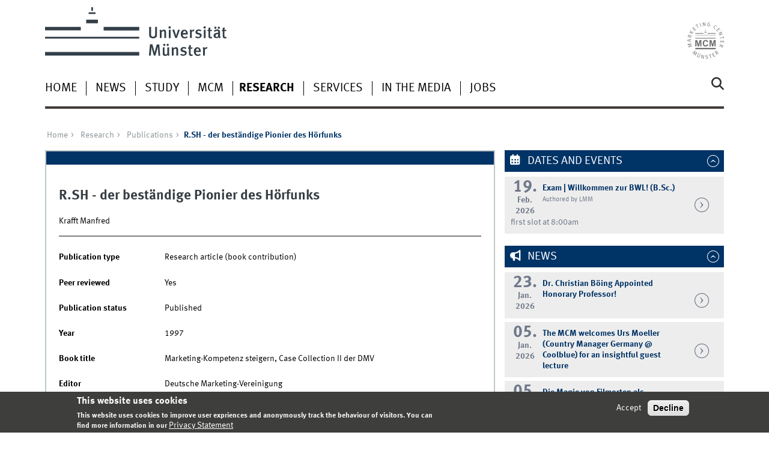

--- FILE ---
content_type: text/html; charset=utf-8
request_url: https://www.marketingcenter.de/en/research/publications/126778
body_size: 7163
content:
<!DOCTYPE html>
<html xml:lang="en" lang="en" class="no-js">
<head>
	<meta charset="utf-8">
	<meta http-equiv="X-UA-Compatible" content="IE=edge">
	<meta http-equiv="Content-Type" content="text/html; charset=utf-8" />
<link rel="shortcut icon" href="https://www.marketingcenter.de/sites/all/themes/wwucd/favicon.ico" type="image/vnd.microsoft.icon" />
<link rel="canonical" href="https://www.marketingcenter.de/en/research/publications/126778" />
<link rel="shortlink" href="https://www.marketingcenter.de/en/publication/126778" />
<meta name="citation_title" content="R.SH - der beständige Pionier des Hörfunks" />
<meta name="citation_publication_date" content="1997" />
<meta name="citation_author" content="Krafft, Manfred" />
	<title>R.SH - der beständige Pionier des Hörfunks | Marketing Center Münster</title>
	<meta name="viewport" content="width=device-width, initial-scale=1, minimum-scale=1, maximum-scale=1">
	<style type="text/css" media="all">
@import url("https://www.marketingcenter.de/modules/system/system.base.css?t5nx5z");
@import url("https://www.marketingcenter.de/modules/system/system.menus.css?t5nx5z");
@import url("https://www.marketingcenter.de/modules/system/system.messages.css?t5nx5z");
@import url("https://www.marketingcenter.de/modules/system/system.theme.css?t5nx5z");
</style>
<style type="text/css" media="all">
@import url("https://www.marketingcenter.de/modules/comment/comment.css?t5nx5z");
@import url("https://www.marketingcenter.de/modules/field/theme/field.css?t5nx5z");
@import url("https://www.marketingcenter.de/modules/node/node.css?t5nx5z");
@import url("https://www.marketingcenter.de/modules/search/search.css?t5nx5z");
@import url("https://www.marketingcenter.de/modules/user/user.css?t5nx5z");
@import url("https://www.marketingcenter.de/sites/all/modules/views/css/views.css?t5nx5z");
@import url("https://www.marketingcenter.de/sites/all/modules/ckeditor/css/ckeditor.css?t5nx5z");
</style>
<style type="text/css" media="all">
@import url("https://www.marketingcenter.de/sites/all/modules/ctools/css/ctools.css?t5nx5z");
@import url("https://www.marketingcenter.de/sites/all/modules/lightbox2/css/lightbox.css?t5nx5z");
@import url("https://www.marketingcenter.de/sites/all/modules/eu_cookie_compliance/css/eu_cookie_compliance.css?t5nx5z");
@import url("https://www.marketingcenter.de/sites/mcm/files/ctools/css/f468a52f20e480ffe2822b1690ee7440.css?t5nx5z");
</style>
<link type="text/css" rel="stylesheet" href="https://www.uni-muenster.de/wwu/css/main.css" media="screen" />
<link type="text/css" rel="stylesheet" href="https://www.uni-muenster.de/wwu/css/print.css" media="print" />

<!--[if IE 9]>
<link type="text/css" rel="stylesheet" href="https://www.uni-muenster.de/wwu/css/ie9.css" media="screen" />
<![endif]-->

<!--[if IE 8]>
<link type="text/css" rel="stylesheet" href="https://www.uni-muenster.de/wwu/css/ie8.css" media="screen" />
<![endif]-->

<!--[if lte IE 7]>
<link type="text/css" rel="stylesheet" href="https://www.uni-muenster.de/wwu/css/ie7.css" media="screen" />
<![endif]-->
<link type="text/css" rel="stylesheet" href="https://www.uni-muenster.de/wwucss/003366/primary.css" media="screen" />
<link type="text/css" rel="stylesheet" href="https://www.uni-muenster.de/wwucss/003366/secondary.css" media="screen" />
<style type="text/css" media="screen">
@import url("https://www.marketingcenter.de/sites/all/themes/wwucd/assets/css/owl.carousel2.css?t5nx5z");
@import url("https://www.marketingcenter.de/sites/all/themes/wwucd/assets/css/wwucd_custom.css?t5nx5z");
</style>
<style type="text/css" media="all">
<!--/*--><![CDATA[/*><!--*/
:root{--primary-color:#003366;--secondary-color:#003366;}

/*]]>*/-->
</style>
	<script type="text/javascript" src="https://www.marketingcenter.de/sites/all/themes/wwucd/assets/js/jquery-1.8.3.min.js?v=1.8.3"></script>
<script type="text/javascript" src="https://www.marketingcenter.de/misc/jquery-extend-3.4.0.js?v=1.4.4"></script>
<script type="text/javascript" src="https://www.marketingcenter.de/misc/jquery-html-prefilter-3.5.0-backport.js?v=1.4.4"></script>
<script type="text/javascript" src="https://www.marketingcenter.de/misc/jquery.once.js?v=1.2"></script>
<script type="text/javascript" src="https://www.marketingcenter.de/misc/drupal.js?t5nx5z"></script>
<script type="text/javascript" src="https://www.marketingcenter.de/sites/all/modules/eu_cookie_compliance/js/jquery.cookie-1.4.1.min.js?v=1.4.1"></script>
<script type="text/javascript" src="https://www.marketingcenter.de/misc/form-single-submit.js?v=7.103"></script>
<script type="text/javascript" src="https://www.marketingcenter.de/sites/all/modules/lightbox2/js/lightbox.js?t5nx5z"></script>
<script type="text/javascript" src="https://www.marketingcenter.de/sites/all/modules/matomo/matomo.js?t5nx5z"></script>
<script type="text/javascript" src="https://www.marketingcenter.de/sites/all/modules/wwu_orga/assets/js/wwu_publication_bibtex.js?t5nx5z"></script>
<script type="text/javascript" src="https://www.marketingcenter.de/sites/all/themes/wwucd/assets/js/modernizr.js?t5nx5z"></script>
<script type="text/javascript">
<!--//--><![CDATA[//><!--
jQuery.extend(Drupal.settings, {"basePath":"\/","pathPrefix":"en\/","setHasJsCookie":0,"ajaxPageState":{"theme":"wwucd","theme_token":"cM_f6vRO7BRUNQ_pnw14hB_v5zImFPXS-CWuqt0ysUY","js":{"0":1,"sites\/all\/modules\/eu_cookie_compliance\/js\/eu_cookie_compliance.min.js":1,"1":1,"2":1,"sites\/all\/themes\/wwucd\/assets\/js\/owl.carousel2.js":1,"sites\/all\/themes\/wwucd\/assets\/js\/main.min.js":1,"misc\/jquery.js":1,"misc\/jquery-extend-3.4.0.js":1,"misc\/jquery-html-prefilter-3.5.0-backport.js":1,"misc\/jquery.once.js":1,"misc\/drupal.js":1,"sites\/all\/modules\/eu_cookie_compliance\/js\/jquery.cookie-1.4.1.min.js":1,"misc\/form-single-submit.js":1,"sites\/all\/modules\/lightbox2\/js\/lightbox.js":1,"sites\/all\/modules\/matomo\/matomo.js":1,"sites\/all\/modules\/wwu_orga\/assets\/js\/wwu_publication_bibtex.js":1,"sites\/all\/themes\/wwucd\/assets\/js\/modernizr.js":1},"css":{"modules\/system\/system.base.css":1,"modules\/system\/system.menus.css":1,"modules\/system\/system.messages.css":1,"modules\/system\/system.theme.css":1,"modules\/comment\/comment.css":1,"modules\/field\/theme\/field.css":1,"modules\/node\/node.css":1,"modules\/search\/search.css":1,"modules\/user\/user.css":1,"sites\/all\/modules\/views\/css\/views.css":1,"sites\/all\/modules\/ckeditor\/css\/ckeditor.css":1,"sites\/all\/modules\/ctools\/css\/ctools.css":1,"sites\/all\/modules\/lightbox2\/css\/lightbox.css":1,"sites\/all\/modules\/eu_cookie_compliance\/css\/eu_cookie_compliance.css":1,"public:\/\/ctools\/css\/f468a52f20e480ffe2822b1690ee7440.css":1,"https:\/\/www.uni-muenster.de\/wwu\/css\/main.css":1,"https:\/\/www.uni-muenster.de\/wwu\/css\/print.css":1,"https:\/\/www.uni-muenster.de\/wwu\/css\/ie9.css":1,"https:\/\/www.uni-muenster.de\/wwu\/css\/ie8.css":1,"https:\/\/www.uni-muenster.de\/wwu\/css\/ie7.css":1,"https:\/\/www.uni-muenster.de\/wwucss\/003366\/primary.css":1,"https:\/\/www.uni-muenster.de\/wwucss\/003366\/secondary.css":1,"sites\/all\/themes\/wwucd\/assets\/css\/owl.carousel2.css":1,"sites\/all\/themes\/wwucd\/assets\/css\/wwucd_custom.css":1,"0":1}},"lightbox2":{"rtl":"0","file_path":"\/(\\w\\w\/)public:\/","default_image":"\/sites\/all\/modules\/lightbox2\/images\/brokenimage.jpg","border_size":10,"font_color":"000","box_color":"fff","top_position":"","overlay_opacity":"0.8","overlay_color":"000","disable_close_click":true,"resize_sequence":0,"resize_speed":400,"fade_in_speed":400,"slide_down_speed":600,"use_alt_layout":false,"disable_resize":false,"disable_zoom":false,"force_show_nav":false,"show_caption":true,"loop_items":false,"node_link_text":"View Image Details","node_link_target":false,"image_count":"Image !current of !total","video_count":"Video !current of !total","page_count":"Page !current of !total","lite_press_x_close":"press \u003Ca href=\u0022#\u0022 onclick=\u0022hideLightbox(); return FALSE;\u0022\u003E\u003Ckbd\u003Ex\u003C\/kbd\u003E\u003C\/a\u003E to close","download_link_text":"","enable_login":false,"enable_contact":false,"keys_close":"c x 27","keys_previous":"p 37","keys_next":"n 39","keys_zoom":"z","keys_play_pause":"32","display_image_size":"original","image_node_sizes":"()","trigger_lightbox_classes":"","trigger_lightbox_group_classes":"","trigger_slideshow_classes":"","trigger_lightframe_classes":"","trigger_lightframe_group_classes":"","custom_class_handler":0,"custom_trigger_classes":"","disable_for_gallery_lists":true,"disable_for_acidfree_gallery_lists":true,"enable_acidfree_videos":true,"slideshow_interval":5000,"slideshow_automatic_start":1,"slideshow_automatic_exit":0,"show_play_pause":0,"pause_on_next_click":0,"pause_on_previous_click":1,"loop_slides":0,"iframe_width":600,"iframe_height":400,"iframe_border":1,"enable_video":false,"useragent":"Mozilla\/5.0 (Macintosh; Intel Mac OS X 10_15_7) AppleWebKit\/537.36 (KHTML, like Gecko) Chrome\/131.0.0.0 Safari\/537.36; ClaudeBot\/1.0; +claudebot@anthropic.com)"},"eu_cookie_compliance":{"cookie_policy_version":"1.0.0","popup_enabled":1,"popup_agreed_enabled":0,"popup_hide_agreed":0,"popup_clicking_confirmation":false,"popup_scrolling_confirmation":false,"popup_html_info":"\u003Cdiv class=\u0022eu-cookie-compliance-banner eu-cookie-compliance-banner-info eu-cookie-compliance-banner--opt-in\u0022\u003E\n  \u003Cdiv class=\u0022popup-content info\u0022\u003E\n        \u003Cdiv id=\u0022popup-text\u0022\u003E\n      \u003Ch2\u003EThis website uses cookies\u003C\/h2\u003E\n\u003Cp\u003EThis website uses cookies to improve user expriences and anonymously track the behaviour of visitors. You can find more information in our\u003C\/p\u003E\n              \u003Cbutton type=\u0022button\u0022 class=\u0022find-more-button eu-cookie-compliance-more-button\u0022\u003EPrivacy Statement\u003C\/button\u003E\n          \u003C\/div\u003E\n    \n    \u003Cdiv id=\u0022popup-buttons\u0022 class=\u0022\u0022\u003E\n            \u003Cbutton type=\u0022button\u0022 class=\u0022agree-button eu-cookie-compliance-secondary-button\u0022\u003EAccept\u003C\/button\u003E\n              \u003Cbutton type=\u0022button\u0022 class=\u0022decline-button eu-cookie-compliance-default-button\u0022 \u003EDecline\u003C\/button\u003E\n          \u003C\/div\u003E\n  \u003C\/div\u003E\n\u003C\/div\u003E","use_mobile_message":false,"mobile_popup_html_info":"\u003Cdiv class=\u0022eu-cookie-compliance-banner eu-cookie-compliance-banner-info eu-cookie-compliance-banner--opt-in\u0022\u003E\n  \u003Cdiv class=\u0022popup-content info\u0022\u003E\n        \u003Cdiv id=\u0022popup-text\u0022\u003E\n      \u003Ch2\u003EWe use cookies on this site to enhance your user experience\u003C\/h2\u003E\n\u003Cp\u003EBy tapping the Accept button, you agree to us doing so.\u003C\/p\u003E\n              \u003Cbutton type=\u0022button\u0022 class=\u0022find-more-button eu-cookie-compliance-more-button\u0022\u003EPrivacy Statement\u003C\/button\u003E\n          \u003C\/div\u003E\n    \n    \u003Cdiv id=\u0022popup-buttons\u0022 class=\u0022\u0022\u003E\n            \u003Cbutton type=\u0022button\u0022 class=\u0022agree-button eu-cookie-compliance-secondary-button\u0022\u003EAccept\u003C\/button\u003E\n              \u003Cbutton type=\u0022button\u0022 class=\u0022decline-button eu-cookie-compliance-default-button\u0022 \u003EDecline\u003C\/button\u003E\n          \u003C\/div\u003E\n  \u003C\/div\u003E\n\u003C\/div\u003E\n","mobile_breakpoint":"768","popup_html_agreed":"\u003Cdiv\u003E\n  \u003Cdiv class=\u0022popup-content agreed\u0022\u003E\n    \u003Cdiv id=\u0022popup-text\u0022\u003E\n      \u003Ch2\u003EThank you for accepting cookies\u003C\/h2\u003E\n\u003Cp\u003EYou can now hide this message or find out more about cookies.\u003C\/p\u003E\n    \u003C\/div\u003E\n    \u003Cdiv id=\u0022popup-buttons\u0022\u003E\n      \u003Cbutton type=\u0022button\u0022 class=\u0022hide-popup-button eu-cookie-compliance-hide-button\u0022\u003EHide\u003C\/button\u003E\n              \u003Cbutton type=\u0022button\u0022 class=\u0022find-more-button eu-cookie-compliance-more-button-thank-you\u0022 \u003EMore info\u003C\/button\u003E\n          \u003C\/div\u003E\n  \u003C\/div\u003E\n\u003C\/div\u003E","popup_use_bare_css":false,"popup_height":"auto","popup_width":"100%","popup_delay":1000,"popup_link":"\/en\/privacy-statement","popup_link_new_window":1,"popup_position":null,"fixed_top_position":1,"popup_language":"en","store_consent":false,"better_support_for_screen_readers":0,"reload_page":0,"domain":"marketingcenter.de","domain_all_sites":1,"popup_eu_only_js":0,"cookie_lifetime":"180","cookie_session":false,"disagree_do_not_show_popup":0,"method":"opt_in","allowed_cookies":"","withdraw_markup":"\u003Cbutton type=\u0022button\u0022 class=\u0022eu-cookie-withdraw-tab\u0022\u003E\u003C\/button\u003E\n\u003Cdiv class=\u0022eu-cookie-withdraw-banner\u0022\u003E\n  \u003Cdiv class=\u0022popup-content info\u0022\u003E\n    \u003Cdiv id=\u0022popup-text\u0022\u003E\n          \u003C\/div\u003E\n    \u003Cdiv id=\u0022popup-buttons\u0022\u003E\n      \u003Cbutton type=\u0022button\u0022 class=\u0022eu-cookie-withdraw-button\u0022\u003E\u003C\/button\u003E\n    \u003C\/div\u003E\n  \u003C\/div\u003E\n\u003C\/div\u003E\n","withdraw_enabled":false,"withdraw_button_on_info_popup":0,"cookie_categories":[],"cookie_categories_details":[],"enable_save_preferences_button":1,"cookie_name":"mcm_cookies_agreed","cookie_value_disagreed":"0","cookie_value_agreed_show_thank_you":"1","cookie_value_agreed":"2","containing_element":"body","automatic_cookies_removal":1,"close_button_action":"close_banner"},"matomo":{"trackMailto":1},"urlIsAjaxTrusted":{"\/en\/research\/publications\/126778":true}});
//--><!]]>
</script>
</head>
<body id="mnav" class="html not-front not-logged-in no-sidebars page-publication page-publication- page-publication-126778 uni-layout2017 i18n-en" >
    <div class="wrapper" id="top">
<header>
    <div id="skipnav" class="noprint">
        <ul>
            <li><a href="#inhalt">To the content</a></li>
            <li><a href="#hauptnavigation">To the main navigation</a></li>
            <li><a href="#zielgruppennavigation">To the target group navigation</a></li>
            <li><a href="#subnavigation">To the sub-navigation</a></li>
        </ul>
    </div>
    <div id="logos" role="banner">
                <!--[if gte IE 9]><!-->
        <a href="https://www.uni-muenster.de" class="wwulogo svg"><img
                src="https://www.uni-muenster.de/imperia/md/images/allgemein/farbunabhaengig/wwu.svg"
                alt="University of Münster" width="372" height="81" id="logo"
                class="university-logo svg"></a>
        <!--<![endif]-->
        <!--[if lt IE 9]>
        <a href="https://www.uni-muenster.de" class="wwulogo"><img
            src="https://www.uni-muenster.de/imperia/md/images/allgemein/farbunabhaengig/wwu.png"
            alt="University of Münster" width="372" height="81" id="logo"
            class="university-logo"></a>
        <![endif]-->
        
        
                                                                        <a href="/en" title="Marketing Center Münster">
                                        <img id="sublogo" src="/sites/all/themes/wwucd/assets/images/logos/mcm_logo.svg" alt="Marketing Center Münster" title="Marketing Center Münster" class="secondary-logo"/>
                    </a>                            
                        </div>

    <div class="nav-mobile-menu">
                    <nav class="nav-mobile">
                <a href="#mnav" class="nav-mobile-toggle"></a>
                <a href="#none" class="nav-mobile-toggle active"></a>
            </nav>
                            <nav class="nav-search-mobile">
                <a class="nav-search-mobile-toggle" href="#sear"></a>
                <a class="nav-search-mobile-toggle active" href="#none"></a>
            </nav>
            </div>
</header>
<div class="nav-container row">
    <nav class="nav-main six columns">
        <nav class="nav-search" role="search">
                            <form action="/en/research/publications/126778" method="post" id="search-block-form" accept-charset="UTF-8"><div> 
<label for="query">Search</label>
<input id="edit-submit" name="op" type="submit" value="Search" class="nav-search-button">
<input id="query" name="search_block_form" type="search" placeholder="search word">
<input type="hidden" name="form_build_id" value="form-v7TuHUA7oPWx5MWLKq8aeUTQJ4tz-C76ISaOfM1slLc" />
<input type="hidden" name="form_id" value="search_block_form" />
</div></form>                    </nav>
                    <ul id="hauptnavigation" class="nav-first-level"  role="navigation"><li class="nav-item-main"><a href="/en" title="">Home</a></li>
<li class="nav-item-main"><span class="nav-level-toggle"></span><a href="/en/news" title="">News</a></li>
<li class="nav-item-main"><span class="nav-level-toggle"></span><a href="/en/study">Study</a></li>
<li class="nav-item-main"><span class="nav-level-toggle"></span><a href="/en/mcm">MCM</a></li>
<li class="nav-item-main current" data-href="/en/research"><span class="nav-level-toggle"></span><a href="/en/research" class="active-trail">Research</a></li>
<li class="nav-item-main"><span class="nav-level-toggle"></span><a href="/en/services">Services</a></li>
<li class="nav-item-main"><a href="/en/in-the-media">In the Media</a></li>
<li class="nav-item-main"><a href="/en/jobs">Jobs</a></li>
</ul>            </nav>
    <div class="wrapper-complement-nav six columns">
        <nav class="nav-audience-container" role="navigation">
                    </nav>
        <nav class="nav-language-container" role="navigation">
                    </nav>
    </div>
</div>
<div class="content row">
            <div class="nav-breadcrumb six columns">
            <nav id="breadcrumb">
                 <ul><li class="parent"><a  href="/en">Home</a> <ul><li class="parent"><a  href="/en/research">Research</a> <ul><li class="parent"><a  href="/en/research/publications">Publications</a> <ul><li class="current">R.SH - der beständige Pionier des Hörfunks</li></ul></li></ul></li></ul></li></ul>            </nav>
        </div>
                    <section class="main four columns" rel="main" id="inhalt">
                        <div id="block-system-main" class="block block-system">
        <article class="module extended wwu-publication">
    <footer  class="metainfo">&nbsp;</footer>
    <div class="module-content">
        <h2>R.SH - der beständige Pionier des Hörfunks</h2>
                <p>Krafft Manfred</p>
        <hr>
                                        <br />
        
        <div class="clearfix">
            <div class="block-25-d row-3-d"><b>Publication type</b></div>
            <div class="block-75-d row-3-d">Research article (book contribution)</div><br />
            
                        <div class="block-25-d row-3-d"><b>Peer reviewed</b></div>
            <div class="block-75-d row-3-d">Yes</div><br />
                        
                        <div class="block-25-d row-3-d"><b>Publication status</b></div>
            <div class="block-75-d row-3-d">Published</div><br />
                        
            <div class="block-25-d row-3-d"><b>Year</b></div>
            <div class="block-75-d row-3-d">1997</div><br />
            
                        
                        
                        
                        
                        
                        <div class="block-25-d row-3-d"><b>Book title</b></div>
            <div class="block-75-d row-3-d">Marketing-Kompetenz steigern, Case Collection II der DMV</div><br />
                        
                        
                        <div class="block-25-d row-3-d"><b>Editor</b></div>
            <div class="block-75-d row-3-d">Deutsche Marketing-Vereinigung</div><br />
                        
                        
                        
                        <div class="block-25-d row-3-d"><b>Pages range</b></div>
            <div class="block-75-d row-3-d">21–48</div><br />
                        
                        
                        
                        
                        
                        <div class="block-25-d row-3-d"><b>Publisher</b></div>
            <div class="block-75-d row-3-d">Schäffer-Poeschel</div><br />
                        
                        <div class="block-25-d row-3-d"><b>Place</b></div>
            <div class="block-75-d row-3-d">Stuttgart</div><br />
                        
                        
                        
                        
                        <div class="block-25-d row-3-d"><b>Language</b></div>
            <div class="block-75-d row-3-d">German</div><br />
                        
                        
                        
                        
                        
                    </div>
    </div>
</article>
</div>
    </section>
    <aside class="complement two columns">
        <nav class="module nav-apps-container" role="complementary">
                            <ul class="nav-apps region region-apps-section">
	<li class="nav-app active">
        <a class="nav-app-termine toggle" href="#">
        Dates and Events    </a>
            <section class="module-content block block-views">
                <div class="view view-events view-id-events view-display-id-block view-dom-id-a216b9db711debe6d8d2572e0c789198">
        
  
  
      <div class="view-content">
        <div class="views-row views-row-1 views-row-odd views-row-first views-row-last">
    <div class="row calendar no-collapse h-event">
    <div class="one columns">
        <a href="https://www.marketingcenter.de/en/events/2404" class="p-url">
            <time datetime="2026-02-19">
                                <span class="calendar_day">19.</span><br />
                <span class="calendar_month">Feb.</span><br />
                <span class="calendar_year">2026</span>
            </time>
        </a>
    </div>
    <div class="four columns hyphens">
        <h4 class="hyphens">
            <a href="https://www.marketingcenter.de/en/events/2404" class="p-url">
                <span class="p-category">Exam | Willkommen zur BWL! (B.Sc.)</span>
            </a>
        </h4>
                                            <small>
                Authored by LMM            </small>
            </div>
    <div class="one columns">
         <a href="https://www.marketingcenter.de/en/events/2404" class="nav-arrow p-url">&nbsp;</a>
    </div>
        <div class="six columns hyphens">
        <a href="https://www.marketingcenter.de/en/events/2404" class="p-url">
            <span class="summary">
                    first slot at 8:00am            </span>
        </a>
    </div>
    </div>
  </div>
    </div>
  
  
  
  
  
  </div>    </section>
     
</li>
<li class="nav-app active">
        <a class="nav-app-offiziell toggle" href="#">
        News    </a>
            <section class="module-content block block-views">
                <div class="view view-news view-id-news view-display-id-block_news view-dom-id-44676d7b3937bc9bc9168fc7e03d3f0f">
        
  
  
      <div class="view-content">
      
    <div class="row calendar no-collapse h-event">
    <div class="one columns">
        <a href="https://www.marketingcenter.de/en/news/2419" class="p-url">
        <time datetime="2026-01-23">
        <span class="calendar_day">23.</span><br />
        <span class="calendar_month">Jan.</span><br />
        <span class="calendar_year">2026</span>
        </time>
        </a>
    </div>
    <div class="four columns">
        <h4 class="hyphens">
        <a href="https://www.marketingcenter.de/en/news/2419" class="p-url">
        <span class="p-category">Dr. Christian Böing Appointed Honorary Professor!</span>
        </a></h4>
            </div>
    <div class="one columns">
         <a href="https://www.marketingcenter.de/en/news/2419" class="nav-arrow p-url">&nbsp;</a>
    </div>
    <div class="six columns hyphens">
            <a href="https://www.marketingcenter.de/en/news/2419" class="p-url">
            <span class="summary">
                                </span>
            </a>
    </div>
</div>    <div class="row calendar no-collapse h-event">
    <div class="one columns">
        <a href="https://www.marketingcenter.de/en/news/2418" class="p-url">
        <time datetime="2026-01-05">
        <span class="calendar_day">05.</span><br />
        <span class="calendar_month">Jan.</span><br />
        <span class="calendar_year">2026</span>
        </time>
        </a>
    </div>
    <div class="four columns">
        <h4 class="hyphens">
        <a href="https://www.marketingcenter.de/en/news/2418" class="p-url">
        <span class="p-category">The MCM welcomes Urs Moeller (Country Manager Germany @ Coolblue) for an insightful guest lecture</span>
        </a></h4>
            </div>
    <div class="one columns">
         <a href="https://www.marketingcenter.de/en/news/2418" class="nav-arrow p-url">&nbsp;</a>
    </div>
    <div class="six columns hyphens">
            <a href="https://www.marketingcenter.de/en/news/2418" class="p-url">
            <span class="summary">
                                </span>
            </a>
    </div>
</div>    <div class="row calendar no-collapse h-event">
    <div class="one columns">
        <a href="https://www.marketingcenter.de/en/news/2417" class="p-url">
        <time datetime="2026-01-05">
        <span class="calendar_day">05.</span><br />
        <span class="calendar_month">Jan.</span><br />
        <span class="calendar_year">2026</span>
        </time>
        </a>
    </div>
    <div class="four columns">
        <h4 class="hyphens">
        <a href="https://www.marketingcenter.de/en/news/2417" class="p-url">
        <span class="p-category">Die Magie von Filmorten als Wirtschaftsfaktor: Prof. Hennig-Thurau im Interview mit Deutschlandfunk Kultur</span>
        </a></h4>
            </div>
    <div class="one columns">
         <a href="https://www.marketingcenter.de/en/news/2417" class="nav-arrow p-url">&nbsp;</a>
    </div>
    <div class="six columns hyphens">
            <a href="https://www.marketingcenter.de/en/news/2417" class="p-url">
            <span class="summary">
                                </span>
            </a>
    </div>
</div>    <div class="row calendar no-collapse h-event">
    <div class="one columns">
        <a href="https://www.marketingcenter.de/en/news/2414" class="p-url">
        <time datetime="2025-12-20">
        <span class="calendar_day">20.</span><br />
        <span class="calendar_month">Dec.</span><br />
        <span class="calendar_year">2025</span>
        </time>
        </a>
    </div>
    <div class="four columns">
        <h4 class="hyphens">
        <a href="https://www.marketingcenter.de/en/news/2414" class="p-url">
        <span class="p-category">Prof. Hennig-Thurau auf SWR3 zu den Folgen des Bieterwettstreits um das Hollywood-Studio Warner Bros.</span>
        </a></h4>
            </div>
    <div class="one columns">
         <a href="https://www.marketingcenter.de/en/news/2414" class="nav-arrow p-url">&nbsp;</a>
    </div>
    <div class="six columns hyphens">
            <a href="https://www.marketingcenter.de/en/news/2414" class="p-url">
            <span class="summary">
                                </span>
            </a>
    </div>
</div>    <div class="row calendar no-collapse h-event">
    <div class="one columns">
        <a href="https://www.marketingcenter.de/en/news/2413" class="p-url">
        <time datetime="2025-12-15">
        <span class="calendar_day">15.</span><br />
        <span class="calendar_month">Dec.</span><br />
        <span class="calendar_year">2025</span>
        </time>
        </a>
    </div>
    <div class="four columns">
        <h4 class="hyphens">
        <a href="https://www.marketingcenter.de/en/news/2413" class="p-url">
        <span class="p-category">Guest Lectures bring Sales Management to Life</span>
        </a></h4>
            </div>
    <div class="one columns">
         <a href="https://www.marketingcenter.de/en/news/2413" class="nav-arrow p-url">&nbsp;</a>
    </div>
    <div class="six columns hyphens">
            <a href="https://www.marketingcenter.de/en/news/2413" class="p-url">
            <span class="summary">
                                </span>
            </a>
    </div>
</div>    </div>
  
  
  
      
<div class="row calendar no-collapse">
    <div class="six columns more-link">
        <a class="int" href="/en/news">More news</a>
    </div>
</div>
  
  
  </div>    </section>
     
</li>
</ul>                    </nav>
    </aside>
</div>
<footer>
            <div class="row upper">
            <aside class="module two columns">
                                    <h2>Contact</h2>
                    <address class="h-card">
                        <span class="p-org p-name">Marketing Center Münster</span>
                        <br />
                                                Am Stadtgraben 13-15                                                <br/>
                        <span class="p-postal-code">48143</span>                         <span class="p-locality">Münster</span><br />                         <span class="p-locality">Germany</span>                                                    <p></p>
                                                                                                <a class="u-email e_mail" href="mailto:marketing@uni-muenster.de">                        marketing@uni-muenster.de</a>                    </address>
                                                    <ul class="nav-sm">
                        <li><a class="sm-ico youtube" href="https://www.youtube.com/channel/UCo4_frzY_gr3b3SrxVDQ8Pg#" title="Youtube"><span class="hidden" lang="en">Youtube</span></a></li>                        <li><a class="sm-ico facebook" href="https://www.facebook.com/marketingcentermuenster/#" title="Facebook"><span class="hidden" lang="en">Facebook</span></a></li>                                                <li><a class="sm-ico instagram" href="https://www.instagram.com/marketingcentermuenster/#" title="Instagram"><span class="hidden" lang="en">Instagram</span></a></li>                        <li><a class="sm-ico linkedin" href="https://linkedin.com/school/marketing-center-münster#" title="LinkedIn"><span class="hidden" lang="en">LinkedIn</span></a></li>                    </ul>
                            </aside>
            <aside class="module two columns">
            </aside>
            <div class="module two columns not-on-smartphone">
                                    <div class="claim">
                                                    <a href="https://www.uni-muenster.de/en/" title="Startseite der Universität Münster" class="claim">living.knowledge</a>
                                            </div>
                            </div>
        </div>
        <div class="row lower">
        <nav class="nav-footer module three columns">
            <ul>
                <li><a href="/en">Index</a></li>
                                    <li><a href="/en/sitemap">Sitemap</a></li>
                                                                    <li><a href="/en/user/login">Login</a></li>
                                                    <li><a href="/en/imprint">Legal Notice</a></li>
                                                    <li><a href="/en/privacy-statement">Privacy Statement</a></li>
                            </ul>
        </nav>
        <div class="module module-content three columns">
            <p>&copy; 2026                                    Marketing Center Münster                                <a class="nav-slideup" href="#top" title="To the top"></a></p>
        </div>
    </div>
</footer>
</div>
  <script type="text/javascript">
<!--//--><![CDATA[//><!--
window.eu_cookie_compliance_cookie_name = "mcm_cookies_agreed";
//--><!]]>
</script>
<script type="text/javascript" defer="defer" src="https://www.marketingcenter.de/sites/all/modules/eu_cookie_compliance/js/eu_cookie_compliance.min.js?t5nx5z"></script>
<script type="text/javascript">
<!--//--><![CDATA[//><!--
var _paq = _paq || [];(function(){var u=(("https:" == document.location.protocol) ? "https://www.wiwi.uni-muenster.de/matomo/" : "http://www.wiwi.uni-muenster.de/matomo/");_paq.push(["setSiteId", "3"]);_paq.push(["setTrackerUrl", u+"matomo.php"]);_paq.push(["setDoNotTrack", 1]);_paq.push(["trackPageView"]);_paq.push(["setIgnoreClasses", ["no-tracking","colorbox"]]);_paq.push(["enableLinkTracking"]);var d=document,g=d.createElement("script"),s=d.getElementsByTagName("script")[0];g.type="text/javascript";g.defer=true;g.async=true;g.src="https://www.marketingcenter.de/sites/mcm/files/matomo/matomo.js?t5nx5z";s.parentNode.insertBefore(g,s);})();
//--><!]]>
</script>
<script type="text/javascript">
<!--//--><![CDATA[//><!--
document.addEventListener('DOMContentLoaded', function(){if (!Drupal.eu_cookie_compliance.hasAgreed()) {_paq.push(['requireConsent']);_paq.push(['disableCookies']);}else if (Drupal.eu_cookie_compliance.hasAgreed()) {_paq.push(['setConsentGiven']);}}, false);
//--><!]]>
</script>
<script type="text/javascript" src="https://www.marketingcenter.de/sites/all/themes/wwucd/assets/js/owl.carousel2.js?t5nx5z"></script>
<script type="text/javascript" src="https://www.marketingcenter.de/sites/all/themes/wwucd/assets/js/main.min.js?t5nx5z"></script>
</body>
</html>
